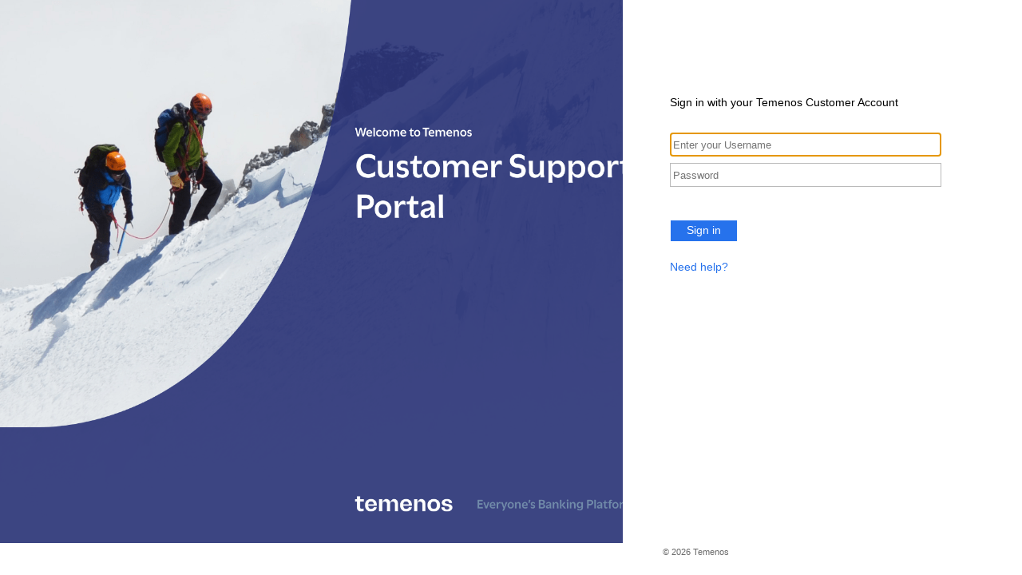

--- FILE ---
content_type: text/html; charset=utf-8
request_url: https://tcspsts.temenos.com/adfs/ls?version=1.0&action=signin&realm=urn%3AAppProxy%3Acom&appRealm=7e7a5f0d-6f67-f011-a002-00505689d20d&returnUrl=https%3A%2F%2Ftcsp.temenos.com%2FSitePages%2FStore.aspx&client-request-id=C68D475F-6B5E-0000-0176-EDC65E6BDC01
body_size: 35282
content:
 <!DOCTYPE html>
<html lang="en-US">
    <head>
        <meta http-equiv="X-UA-Compatible" content="IE=edge"/>
        <meta name="viewport" content="width=device-width, initial-scale=1.0, user-scalable=1"/>
        <meta http-equiv="content-type" content="text/html;charset=UTF-8" />
        <meta http-equiv="cache-control" content="no-cache,no-store"/>
        <meta http-equiv="pragma" content="no-cache"/>
        <meta http-equiv="expires" content="-1"/>
        <meta name='mswebdialog-title' content='Connecting to TCSP ADFS'/>

        <title>Sign In</title>
        <script type='text/javascript'>
//<![CDATA[
function LoginErrors(){this.userNameFormatError = 'Enter your user ID in the format \u0026quot;domain\\user\u0026quot; or \u0026quot;user@domain\u0026quot;.'; this.passwordEmpty = 'Enter your password.'; this.passwordTooLong = 'Password is too long (\u0026gt; 128 characters).';}; var maxPasswordLength = 128;
//]]>
</script>

<script type='text/javascript'>
//<![CDATA[
// Copyright (c) Microsoft Corporation.  All rights reserved.
function InputUtil(errTextElementID, errDisplayElementID) {

    if (!errTextElementID)  errTextElementID = 'errorText'; 
    if (!errDisplayElementID)  errDisplayElementID = 'error'; 

    this.hasFocus = false;
    this.errLabel = document.getElementById(errTextElementID);
    this.errDisplay = document.getElementById(errDisplayElementID);
};
InputUtil.prototype.canDisplayError = function () {
    return this.errLabel && this.errDisplay;
}
InputUtil.prototype.checkError = function () {
    if (!this.canDisplayError){
        throw new Error ('Error element not present');
    }
    if (this.errLabel && this.errLabel.innerHTML) {
        this.errDisplay.style.display = '';        
        var cause = this.errLabel.getAttribute('for');
        if (cause) {
            var causeNode = document.getElementById(cause);
            if (causeNode && causeNode.value) {
                causeNode.focus();
                this.hasFocus = true;
            }
        }
    }
    else {
        this.errDisplay.style.display = 'none';
    }
};
InputUtil.prototype.setInitialFocus = function (input) {
    if (this.hasFocus) return;
    var node = document.getElementById(input);
    if (node) {
        if ((/^\s*$/).test(node.value)) {
            node.focus();
            this.hasFocus = true;
        }
    }
};
InputUtil.prototype.setError = function (input, errorMsg) {
    if (!this.canDisplayError) {
        throw new Error('Error element not present');
    }
    input.focus();

    if (errorMsg) {
        this.errLabel.innerHTML = errorMsg;
    }
    this.errLabel.setAttribute('for', input.id);
    this.errDisplay.style.display = '';
};
InputUtil.makePlaceholder = function (input) {
    var ua = navigator.userAgent;

    if (ua != null && 
        (ua.match(/MSIE 9.0/) != null || 
         ua.match(/MSIE 8.0/) != null ||
         ua.match(/MSIE 7.0/) != null)) {
        var node = document.getElementById(input);
        if (node) {
            var placeholder = node.getAttribute("placeholder");
            if (placeholder != null && placeholder != '') {
                var label = document.createElement('input');
                label.type = "text";
                label.value = placeholder;
                label.readOnly = true;
                label.style.position = 'absolute';
                label.style.borderColor = 'transparent';
                label.className = node.className + ' hint';
                label.tabIndex = -1;
                label.onfocus = function () { this.nextSibling.focus(); };

                node.style.position = 'relative';
                node.parentNode.style.position = 'relative';
                node.parentNode.insertBefore(label, node);
                node.onkeyup = function () { InputUtil.showHint(this); };
                node.onblur = function () { InputUtil.showHint(this); };
                node.style.background = 'transparent';

                node.setAttribute("placeholder", "");
                InputUtil.showHint(node);
            }
        }
    }
};
InputUtil.focus = function (inputField) {
    var node = document.getElementById(inputField);
    if (node) node.focus();
};
InputUtil.hasClass = function(node, clsName) {
    return node.className.match(new RegExp('(\\s|^)' + clsName + '(\\s|$)'));
};
InputUtil.addClass = function(node, clsName) {
    if (!this.hasClass(node, clsName)) node.className += " " + clsName;
};
InputUtil.removeClass = function(node, clsName) {
    if (this.hasClass(node, clsName)) {
        var reg = new RegExp('(\\s|^)' + clsName + '(\\s|$)');
        node.className = node.className.replace(reg, ' ');
    }
};
InputUtil.showHint = function (node, gotFocus) {
    if (node.value && node.value != '') {
        node.previousSibling.style.display = 'none';
    }
    else {
        node.previousSibling.style.display = '';
    }
};
InputUtil.updatePlaceholder = function (input, placeholderText) {
    var node = document.getElementById(input);
    if (node) {
        var ua = navigator.userAgent;
        if (ua != null &&
            (ua.match(/MSIE 9.0/) != null ||
            ua.match(/MSIE 8.0/) != null ||
            ua.match(/MSIE 7.0/) != null)) {
            var label = node.previousSibling;
            if (label != null) {
                label.value = placeholderText;
            }
        }
        else {
            node.placeholder = placeholderText;
        }
    }
};

//]]>
</script>


        
        <link rel="stylesheet" type="text/css" href="/adfs/portal/css/style.css?id=42FB8DCB82974376A3B5DDFE672754749AEFFD1E56F530235D7AEA08F9592CA5" /><style>.illustrationClass {background-image:url(/adfs/portal/illustration/illustration.png?id=15E4AC384B57541D9845E9C2705401A87344468B14D364730B034E94F3B01968);}</style>

    </head>
    <body dir="ltr" class="body">
    <div id="noScript" style="position:static; width:100%; height:100%; z-index:100">
        <h1>JavaScript required</h1>
        <p>JavaScript is required. This web browser does not support JavaScript or JavaScript in this web browser is not enabled.</p>
        <p>To find out if your web browser supports JavaScript or to enable JavaScript, see web browser help.</p>
    </div>
    <script type="text/javascript" language="JavaScript">
         document.getElementById("noScript").style.display = "none";
    </script>
    <div id="fullPage">
        <div id="brandingWrapper" class="float">
            <div id="branding"></div>
        </div>
        <div id="contentWrapper" class="float">
            <div id="content">
                <div id="header">
                    <img class='logoImage' id='companyLogo' src='/adfs/portal/logo/logo.png?id=84BB1A04B93941C8E650CF06C3945BC72CDFFE57AABAA859BF24157E88A1053E' alt='TCSP ADFS'/>
                </div>
                <main>
                    <div id="workArea">
                        
    <div id="authArea" class="groupMargin">
        
        
        
    <div id="loginArea">        
        <div id="loginMessage" class="groupMargin">Sign in</div>

        <form method="post" id="loginForm" autocomplete="off" novalidate="novalidate" onKeyPress="if (event && event.keyCode == 13) Login.submitLoginRequest();" action="/adfs/ls?version=1.0&action=signin&realm=urn%3AAppProxy%3Acom&appRealm=7e7a5f0d-6f67-f011-a002-00505689d20d&returnUrl=https%3A%2F%2Ftcsp.temenos.com%2FSitePages%2FStore.aspx&client-request-id=C68D475F-6B5E-0000-0176-EDC65E6BDC01" >
            <div id="error" class="fieldMargin error smallText">
                <span id="errorText" for="" aria-live="assertive" role="alert"></span>
            </div>

            <div id="formsAuthenticationArea">
                <div id="userNameArea">
                    <label id="userNameInputLabel" for="userNameInput" class="hidden">User Account</label>
                    <input id="userNameInput" name="UserName" type="email" value="" tabindex="1" class="text fullWidth"
                        spellcheck="false" placeholder="someone@example.com" autocomplete="off"/>
                </div>

                <div id="passwordArea">
                    <label id="passwordInputLabel" for="passwordInput" class="hidden">Password</label>
                    <input id="passwordInput" name="Password" type="password" tabindex="2" class="text fullWidth"
                        placeholder="Password" autocomplete="off"/>
                </div>
                <div id="kmsiArea" style="display:none">
                    <input type="checkbox" name="Kmsi" id="kmsiInput" value="true" tabindex="3" />
                    <label for="kmsiInput">Keep me signed in</label>
                </div>
                <div id="submissionArea" class="submitMargin">
                    <span id="submitButton" class="submit" tabindex="4" role="button"
                        onKeyPress="if (event && event.keyCode == 32) Login.submitLoginRequest();"
                        onclick="return Login.submitLoginRequest();">Sign in</span>
                </div>
            </div>
            <input id="optionForms" type="hidden" name="AuthMethod" value="FormsAuthentication"/>
        </form>

             <div id="authOptions">
         <form id="options" method="post" action="https://tcspsts.temenos.com:443/adfs/ls?version=1.0&action=signin&realm=urn%3AAppProxy%3Acom&appRealm=7e7a5f0d-6f67-f011-a002-00505689d20d&returnUrl=https%3A%2F%2Ftcsp.temenos.com%2FSitePages%2FStore.aspx&client-request-id=C68D475F-6B5E-0000-0176-EDC65E6BDC01">
             <script type="text/javascript">
                function SelectOption(option) {
                    var w = document.getElementById('waitingWheelDiv');
                    if(w) w.style.display = 'inline';
                    var i = document.getElementById('optionSelection');
                    i.value = option;
                    document.forms['options'].submit();
                    return false;
                }
             </script>
             <input id="optionSelection" type="hidden" name="AuthMethod" />
             <input id="userNameInputOptionsHolder" name="UserName" value="" type="hidden"/>
             <div id='authOptionLinks' class='groupMargin'><div id="waitingWheelDiv" style="display: none;"><div id="WaitingWheel">
    <!-- NOTE: This style portion is identical to cookie pull page, they are not in shared css file because of legacy dependancies for custom themes-->
    <!-- CSS for small "waiting" wheel -->
    <style>
        #floatingCirclesG {
            position: relative;
            width: 125px;
            height: 125px;
            margin: auto;
            transform: scale(0.4);
            -o-transform: scale(0.4);
            -ms-transform: scale(0.4);
            -webkit-transform: scale(0.4);
            -moz-transform: scale(0.4);
        }

        .f_circleG {
            position: absolute;
            height: 22px;
            width: 22px;
            border-radius: 12px;
            -o-border-radius: 12px;
            -ms-border-radius: 12px;
            -webkit-border-radius: 12px;
            -moz-border-radius: 12px;
            animation-name: f_fadeG;
            -o-animation-name: f_fadeG;
            -ms-animation-name: f_fadeG;
            -webkit-animation-name: f_fadeG;
            -moz-animation-name: f_fadeG;
            animation-duration: 1.2s;
            -o-animation-duration: 1.2s;
            -ms-animation-duration: 1.2s;
            -webkit-animation-duration: 1.2s;
            -moz-animation-duration: 1.2s;
            animation-iteration-count: infinite;
            -o-animation-iteration-count: infinite;
            -ms-animation-iteration-count: infinite;
            -webkit-animation-iteration-count: infinite;
            -moz-animation-iteration-count: infinite;
            animation-direction: normal;
            -o-animation-direction: normal;
            -ms-animation-direction: normal;
            -webkit-animation-direction: normal;
            -moz-animation-direction: normal;
        }

        #frotateG_01 {
            left: 0;
            top: 51px;
            animation-delay: 0.45s;
            -o-animation-delay: 0.45s;
            -ms-animation-delay: 0.45s;
            -webkit-animation-delay: 0.45s;
            -moz-animation-delay: 0.45s;
        }

        #frotateG_02 {
            left: 15px;
            top: 15px;
            animation-delay: 0.6s;
            -o-animation-delay: 0.6s;
            -ms-animation-delay: 0.6s;
            -webkit-animation-delay: 0.6s;
            -moz-animation-delay: 0.6s;
        }

        #frotateG_03 {
            left: 51px;
            top: 0;
            animation-delay: 0.75s;
            -o-animation-delay: 0.75s;
            -ms-animation-delay: 0.75s;
            -webkit-animation-delay: 0.75s;
            -moz-animation-delay: 0.75s;
        }

        #frotateG_04 {
            right: 15px;
            top: 15px;
            animation-delay: 0.9s;
            -o-animation-delay: 0.9s;
            -ms-animation-delay: 0.9s;
            -webkit-animation-delay: 0.9s;
            -moz-animation-delay: 0.9s;
        }

        #frotateG_05 {
            right: 0;
            top: 51px;
            animation-delay: 1.05s;
            -o-animation-delay: 1.05s;
            -ms-animation-delay: 1.05s;
            -webkit-animation-delay: 1.05s;
            -moz-animation-delay: 1.05s;
        }

        #frotateG_06 {
            right: 15px;
            bottom: 15px;
            animation-delay: 1.2s;
            -o-animation-delay: 1.2s;
            -ms-animation-delay: 1.2s;
            -webkit-animation-delay: 1.2s;
            -moz-animation-delay: 1.2s;
        }

        #frotateG_07 {
            left: 51px;
            bottom: 0;
            animation-delay: 1.35s;
            -o-animation-delay: 1.35s;
            -ms-animation-delay: 1.35s;
            -webkit-animation-delay: 1.35s;
            -moz-animation-delay: 1.35s;
        }

        #frotateG_08 {
            left: 15px;
            bottom: 15px;
            animation-delay: 1.5s;
            -o-animation-delay: 1.5s;
            -ms-animation-delay: 1.5s;
            -webkit-animation-delay: 1.5s;
            -moz-animation-delay: 1.5s;
        }

        @keyframes f_fadeG {
            0% {
                background-color: rgb(47, 146, 212);
            }

            100% {
                background-color: rgb(255, 255, 255);
            }
        }

        @-o-keyframes f_fadeG {
            0% {
                background-color: rgb(47, 146, 212);
            }

            100% {
                background-color: rgb(255, 255, 255);
            }
        }

        @-ms-keyframes f_fadeG {
            0% {
                background-color: rgb(47, 146, 212);
            }

            100% {
                background-color: rgb(255, 255, 255);
            }
        }

        @-webkit-keyframes f_fadeG {
            0% {
                background-color: rgb(47, 146, 212);
            }

            100% {
                background-color: rgb(255, 255, 255);
            }
        }

        @-moz-keyframes f_fadeG {
            0% {
                background-color: rgb(47, 146, 212);
            }

            100% {
                background-color: rgb(255, 255, 255);
            }
        }
    </style>

    <!-- Div containing small "waiting" wheel -->
    <div id="floatingCirclesG">
        <div class="f_circleG" id="frotateG_01"></div>
        <div class="f_circleG" id="frotateG_02"></div>
        <div class="f_circleG" id="frotateG_03"></div>
        <div class="f_circleG" id="frotateG_04"></div>
        <div class="f_circleG" id="frotateG_05"></div>
        <div class="f_circleG" id="frotateG_06"></div>
        <div class="f_circleG" id="frotateG_07"></div>
        <div class="f_circleG" id="frotateG_08"></div>
    </div>
</div></div></div>
         </form>
      </div>

        <div id="introduction" class="groupMargin">
                                 
        </div>

        <script type="text/javascript">
        //<![CDATA[

            function Login() {
            }

            Login.userNameInput = 'userNameInput';
            Login.passwordInput = 'passwordInput';

            Login.initialize = function () {

                var u = new InputUtil();

                u.checkError();
                u.setInitialFocus(Login.userNameInput);
                u.setInitialFocus(Login.passwordInput);
            }();

            Login.submitLoginRequest = function () { 
                var u = new InputUtil();
                var e = new LoginErrors();

                var userName = document.getElementById(Login.userNameInput);
                var password = document.getElementById(Login.passwordInput);

                if (!userName.value || !userName.value.match('[@\\\\]')) {
                    u.setError(userName, e.userNameFormatError);
                    return false;
                }

                if (!password.value) {
                    u.setError(password, e.passwordEmpty);
                    return false;
                }

                if (password.value.length > maxPasswordLength) {
                    u.setError(password, e.passwordTooLong);
                    return false;
                }

                document.forms['loginForm'].submit();
                return false;
            };

            InputUtil.makePlaceholder(Login.userNameInput);
            InputUtil.makePlaceholder(Login.passwordInput);
        //]]>
        </script>
    </div>

    </div>

                    </div>
                </main>
                <div id="footerPlaceholder"></div>
            </div>
            <footer id="footer">
                <div id="footerLinks" class="floatReverse">
                    <div><span id="copyright">&#169; 2018 Microsoft</span></div>
                </div>
            </footer>
        </div>     
    </div>
    <script type='text/javascript'>
//<![CDATA[
// Copyright (c) Microsoft Corporation.  All rights reserved.

// This file contains several workarounds on inconsistent browser behaviors that administrators may customize.
"use strict";

// iPhone email friendly keyboard does not include "\" key, use regular keyboard instead.
// Note change input type does not work on all versions of all browsers.
if (navigator.userAgent.match(/iPhone/i) != null) {
    var emails = document.querySelectorAll("input[type='email']");
    if (emails) {
        for (var i = 0; i < emails.length; i++) {
            emails[i].type = 'text';
        }
    }
}

// In the CSS file we set the ms-viewport to be consistent with the device dimensions, 
// which is necessary for correct functionality of immersive IE. 
// However, for Windows 8 phone we need to reset the ms-viewport's dimension to its original
// values (auto), otherwise the viewport dimensions will be wrong for Windows 8 phone.
// Windows 8 phone has agent string 'IEMobile 10.0'
if (navigator.userAgent.match(/IEMobile\/10\.0/)) {
    var msViewportStyle = document.createElement("style");
    msViewportStyle.appendChild(
        document.createTextNode(
            "@-ms-viewport{width:auto!important}"
        )
    );
    msViewportStyle.appendChild(
        document.createTextNode(
            "@-ms-viewport{height:auto!important}"
        )
    );
    document.getElementsByTagName("head")[0].appendChild(msViewportStyle);
}

// If the innerWidth is defined, use it as the viewport width.
if (window.innerWidth && window.outerWidth && window.innerWidth !== window.outerWidth) {
    var viewport = document.querySelector("meta[name=viewport]");
    viewport.setAttribute('content', 'width=' + window.innerWidth + 'px; initial-scale=1.0; maximum-scale=1.0');
}

// Gets the current style of a specific property for a specific element.
function getStyle(element, styleProp) {
    var propStyle = null;

    if (element && element.currentStyle) {
        propStyle = element.currentStyle[styleProp];
    }
    else if (element && window.getComputedStyle) {
        propStyle = document.defaultView.getComputedStyle(element, null).getPropertyValue(styleProp);
    }

    return propStyle;
}

// The script below is used for downloading the illustration image 
// only when the branding is displaying. This script work together
// with the code in PageBase.cs that sets the html inline style
// containing the class 'illustrationClass' with the background image.
var computeLoadIllustration = function () {
    var branding = document.getElementById("branding");
    var brandingDisplay = getStyle(branding, "display");
    var brandingWrapperDisplay = getStyle(document.getElementById("brandingWrapper"), "display");

    if (brandingDisplay && brandingDisplay !== "none" &&
        brandingWrapperDisplay && brandingWrapperDisplay !== "none") {
        var newClass = "illustrationClass";

        if (branding.classList && branding.classList.add) {
            branding.classList.add(newClass);
        } else if (branding.className !== undefined) {
            branding.className += " " + newClass;
        }
        if (window.removeEventListener) {
            window.removeEventListener('load', computeLoadIllustration, false);
            window.removeEventListener('resize', computeLoadIllustration, false);
        }
        else if (window.detachEvent) {
            window.detachEvent('onload', computeLoadIllustration);
            window.detachEvent('onresize', computeLoadIllustration);
        }
    }
};

if (window.addEventListener) {
    window.addEventListener('resize', computeLoadIllustration, false);
    window.addEventListener('load', computeLoadIllustration, false);
}
else if (window.attachEvent) {
    window.attachEvent('onresize', computeLoadIllustration);
    window.attachEvent('onload', computeLoadIllustration);
}


document.addEventListener("DOMContentLoaded", function() {
    const yearElement = document.getElementById("copyright"); // Replace with the actual ID of the year element
    const currentYear = new Date().getFullYear();
    yearElement.textContent =" © "+ currentYear + "  Temenos";
});



//update password code start

function myFunction() {  
  var userName = document.getElementById(UpdatePassword.userNameInput);
  document.forms['updatePasswordForm'].UserName.value=  "";
  var userNameValue = 'tcsp\\' + userName.value;
  document.forms['updatePasswordForm'].UserName.value= userNameValue;
}  

// Replace the "Update Password" section
if (document.getElementById("updatePasswordArea")) {
   
document.getElementById("openingMessage").innerHTML = "Welcome to Temenos";
document.getElementById("expiredNotification").innerHTML = "You must update your Account Password because your password has expired.";

//const originalFunction = myFunction;


const element = document.getElementById("submitButton");  
element.addEventListener("keypress",myFunction());  
   
}

//update password code end



var loginMessage = document.getElementById('loginMessage'),
    loginArea = document.getElementById('loginArea'),
    loginForm = document.getElementById('loginForm'),
    userNameInput = document.getElementById('userNameInput'),
    helpContent,
    usernameLink,
    passwordResetLink,
    errorText = document.getElementById("errorText"),
    introArea = document.getElementById("introduction"),
    authArea = document.getElementById("authArea");
 
var showingHelper = false,
    showingLoginform = false;
 document.getElementById("loginMessage").textContent="Sign in with your Temenos Customer Account";
 document.getElementById("copyright").textContent="(c) 2022 TEMENOS";
 document.getElementById("userNameInput").placeholder = "Enter your Username";
// CREATE CONTENT FUNCTIONS
//change dist url
var disturl="https://distribution.temenos.com/";

//change url
var timurl="https://partnerstim.temenos.com";

var thequerystring = getParameterByName("returnUrl"); 
var wtrealmquerystring = getParameterByName("wtrealm"); 
//var relayurlquerystring = getParameterByName("relayurl"); 
var tpspurl="https://tpsp.temenos.com/"
var oldurl="https://tcsp.temenos.com/signup/tcspregister.aspx"
var oldfgturl="https://tcsp.temenos.com/Signup/TCSPForgotpwd.aspx"
var oldupdurl="https://tcsp.temenos.com/signup/TCSPUpdatesregister.aspx"
if(thequerystring == null)
{
thequerystring = getParameterByName("relayurl"); 
}

var psaurl="partneracademy.temenos.com";
var impurl="impact.temenos.com";

if(thequerystring == null)
{
thequerystring="testdist";
}
if(wtrealmquerystring == null)
{
wtrealmquerystring="reglink";
}
if(thequerystring.toUpperCase() == oldurl.toUpperCase())
{
  window.location.href ="https://tcsp-signup.temenos.com/TCSPSignup/TCSPregister.aspx";
}
if(thequerystring.toUpperCase() == oldfgturl.toUpperCase())
{
  window.location.href ="https://tcsp-signup.temenos.com/TCSPSignup/TCSPForgotpwd.aspx";
}
if(thequerystring.toUpperCase() == oldupdurl.toUpperCase())
{
  window.location.href ="https://tcsp-signup.temenos.com/TCSPSignup/TCSPUpdatesregister.aspx";
}
if(thequerystring.toUpperCase() == tpspurl.toUpperCase())
{  

  document.getElementById("loginMessage").textContent="Sign in with your Temenos Partner Account";
  document.getElementsByTagName('style')[0].innerHTML = ".illustrationClass {background-image:url(/adfs/portal/illustration/illustration-tpsp.png);}"; 
}
if(wtrealmquerystring.toUpperCase() == disturl.toUpperCase())
{  
  document.getElementById("loginMessage").textContent="Sign in with your Temenos Customer Account";
  document.getElementsByTagName('style')[0].innerHTML = ".illustrationClass {background-image:url(/adfs/portal/illustration/illustration-dist.png);}"; 
}
if(thequerystring.toUpperCase() == psaurl.toUpperCase())
{  
  document.getElementById("loginMessage").textContent="Sign in with your Temenos Partner Account";
  document.getElementsByTagName('style')[0].innerHTML = ".illustrationClass {background-image:url(/adfs/portal/illustration/illustration-psa.png);}"; 
}
if(thequerystring.toUpperCase() == impurl.toUpperCase())
{  
  document.getElementById("loginMessage").textContent="Sign in with your Temenos Partner Account";
  document.getElementsByTagName('style')[0].innerHTML = ".illustrationClass {background-image:url(/adfs/portal/illustration/illustration-psa.png);}"; 
}
if(wtrealmquerystring.toUpperCase() == timurl.toUpperCase())
{  
  document.getElementById("loginMessage").textContent="Sign in with your Temenos Partner Account";
  document.getElementsByTagName('style')[0].innerHTML = ".illustrationClass {background-image:url(/adfs/portal/illustration/illustration-psa.png);}"; 
}

function getParameterByName(name, url) {
    if (!url) url = window.location.href;
    name = name.replace(/[\[\]]/g, "\\$&");
    var regex = new RegExp("[?&]" + name + "(=([^&#]*)|&|#|$)"),
        results = regex.exec(url);
    if (!results) return null;
    if (!results[2]) return '';
    return decodeURIComponent(results[2].replace(/\+/g, " "));
}
function createHelpersForLoginForm() {
  //Create the hyperlink to the help form
  passwordResetLink = document.createElement('a');
  var linkText = "Need help?";
  passwordResetLink.appendChild(document.createTextNode(linkText));
  passwordResetLink.title = linkText;
  passwordResetLink.href = "#";
  passwordResetLink.onclick = toggleHelpContent;
 
  loginArea.appendChild(passwordResetLink);
}
 
function createHelpContent() {
  if (!authArea) {
    return;
  }
  helpContent = document.createElement("div");
  helpContent.style.display = 'none';
 
  helpContent.innerHTML = '\
    <br><br>\
    <h2><strong>Create your Temenos Customer Account</strong></h2>\
<p><a href="https://tcsp-signup.temenos.com/TCSPSignup/TCSPregister.aspx">Click here to register</a></p><br>\
<h2><strong>Forgot Password ?</strong></h2>\
	<p>If you forgot your password, you can reset <a \
href="https://tcsp-signup.temenos.com/TCSPSignup/TCSPForgotpwd.aspx" target="_blank">here</a><br><br>\
    </p>\
    <h2><strong>Contact Support</strong></h2>\
    <p>If you have any issues on Temenos Customer Account, please contact <a \
href="mailto:webteam@temenos.com">webteam@temenos.com</a><br><br><br></p>\
    ';
 
  // Link for close help
  var closeHelpContentLink = document.createElement('span');
  closeHelpContentLink.innerHTML = "Back to the login";
  closeHelpContentLink.className = "submit";
  closeHelpContentLink.onclick = toggleHelpContent;
 
  // Duplicate it to have one before the content as well.
  // Uncomment these lines if the help  content grows.
  // var closeHelpContentLinkUpper = closeHelpContentLink.cloneNode(true);
  // closeHelpContentLinkUpper.onclick = toggleHelpContent;
  // helpContent.insertBefore(closeHelpContentLinkUpper, helpContent.firstChild);
 
  helpContent.appendChild(closeHelpContentLink);
 
  authArea.appendChild(helpContent);
}
 function createTPSPHelpContent() {
  if (!authArea) {
    return;
  }
  helpContent = document.createElement("div");
  helpContent.style.display = 'none';
 
  helpContent.innerHTML = '\
    <br><br>\
    <h2><strong>Create your Temenos Partner Account</strong></h2>\
<p><a href="https://tpsp-signup.temenos.com/Signup/registration.aspx">Click here to register</a></p><br>\
<h2><strong>Forgot Password ?</strong></h2>\
	<p>If you forgot your password, you can reset <a \
href="https://tpsp-signup.temenos.com/Signup/PasswordReset.aspx" target="_blank">here</a><br><br>\
    </p>\
    <h2><strong>Contact Support</strong></h2>\
    <p>If you have any issues on Temenos Partner Account, please contact <a \
href="mailto:webteam.partner@temenos.com">webteam.partner@temenos.com</a><br><br><br></p>\
    ';
 
  // Link for close help
  var closeHelpContentLink = document.createElement('span');
  closeHelpContentLink.innerHTML = "Back to the login";
  closeHelpContentLink.className = "submit";
  closeHelpContentLink.onclick = toggleHelpContent;
 
  // Duplicate it to have one before the content as well.
  // Uncomment these lines if the help  content grows.
  // var closeHelpContentLinkUpper = closeHelpContentLink.cloneNode(true);
  // closeHelpContentLinkUpper.onclick = toggleHelpContent;
  // helpContent.insertBefore(closeHelpContentLinkUpper, helpContent.firstChild);
 
  helpContent.appendChild(closeHelpContentLink);
 
  authArea.appendChild(helpContent);
}
function updateUI() {
  // Check for DOM errors
  if (!loginForm || !helpContent) {
    return;
  }
 
  if (showingHelper) {
    openHelpContent();
  } else {
    closeHelpContent();
  }
}
 
function toggleHelpContent() {
  showingHelper = !showingHelper;
 
  updateUI();
}
 
function openHelpContent() {
    helpContent.style.display="block";
    loginArea.style.display="none"
}
 
function closeHelpContent() {
    helpContent.style.display="none";
    loginArea.style.display="block"
}
 
// Create DOM elements 
createHelpersForLoginForm();

updateUI();
if(thequerystring.toUpperCase() == tpspurl.toUpperCase())
{ 
createTPSPHelpContent();
}
else if(thequerystring.toUpperCase() == psaurl.toUpperCase())
{ 
createTPSPHelpContent();
}
else if(thequerystring.toUpperCase() == impurl.toUpperCase())
{ 
createTPSPHelpContent();
}
else if(wtrealmquerystring.toUpperCase() == timurl.toUpperCase())
{ 
createTPSPHelpContent();
}
else
{
createHelpContent();
}




//Username
if(typeof Login != 'undefined')
{

  Login.submitLoginRequest = function ()
		{
			var u = new InputUtil();
			var e = new LoginErrors();
			var userName = document.getElementById(Login.userNameInput);
			var password = document.getElementById(Login.passwordInput);

			if(userName.value && !userName.value.match('[@\\\\]'))
			{
				var userNameValue = 'tcsp\\' + userName.value;
				document.forms['loginForm'].UserName.value= userNameValue;
			
			}
			
			if(!userName.value)
			{
				u.setError(userName,e.userNameFormatError);
				return false;
			
			}
			
			
			
			if(!password.value)
			{
				u.setError(password,e.passwordEmpty);
				return false;
			
			}
			
			document.forms['loginForm'].submit();
			return false;	
		};
}
if (typeof UpdatePassword !== 'undefined')
{  
  console.log("password in");
  UpdatePassword.submitPasswordChange = function () {  
      var u = new InputUtil();  
      var e = new UpdErrors();  
      var userNameValue;  
      var userName = document.getElementById(UpdatePassword.userNameInput);  
      var oldPassword = document.getElementById(UpdatePassword.oldPasswordInput);  
      var newPassword = document.getElementById(UpdatePassword.newPasswordInput);  
      var confirmNewPassword = document.getElementById(UpdatePassword.confirmNewPasswordInput);  

      if (!userName.value || !userName.value.match('[@\\\\]')) {  
          userNameValue = 'Contoso.com\\'+userName.value;    // replace contoso.com with custom ADFS Name
          document.forms['updatePasswordForm'].UserName.value = userNameValue;  
      }  
      if (userName.value && userName.value.match('[@]')) {  
          var matchresult = userName.value.match('[@]');  
          var firstat = matchresult[0];  
          var splitresult = userName.value.split(firstat);  
          userNameValue = 'contoso.com\\' + splitresult[0];  
          document.forms['updatePasswordForm'].UserName.value = userNameValue;  
      }  

      if (!oldPassword.value) {  
          u.setError(oldPassword, e.oldPasswordEmpty);  
          return false;  
      }  

      if (oldPassword.value.length > maxPasswordLength) {  
          u.setError(oldPassword, e.oldPasswordTooLong);  
          return false;  
      }  

      if (!newPassword.value) {  
          u.setError(newPassword, e.newPasswordEmpty);  
          return false;  
      }  

      if (!confirmNewPassword.value) {  
          u.setError(confirmNewPassword, e.confirmNewPasswordEmpty);  
          return false;  
      }  

      if (newPassword.value.length > maxPasswordLength) {  
          u.setError(newPassword, e.newPasswordTooLong);  
          return false;  
      }  

      if (newPassword.value !== confirmNewPassword.value) {  
          u.setError(confirmNewPassword, e.mismatchError);  
          return false;  
      }  

      var error = document.getElementById('error');  
      error.innerHTML = '';  
      document.forms['updatePasswordForm'].submit();
			return false;	
  };  

}  
//]]>
</script>


    </body>
</html> 

